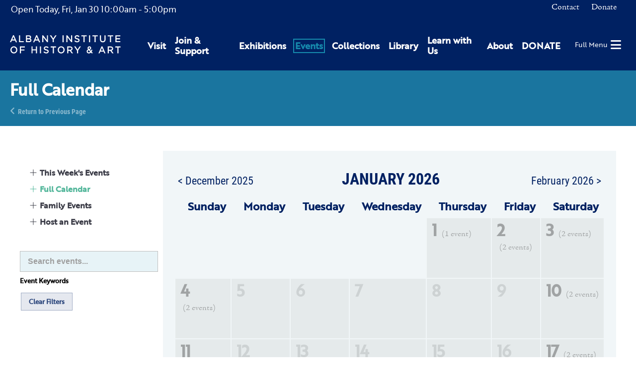

--- FILE ---
content_type: text/html; charset=UTF-8
request_url: https://www.albanyinstitute.org/events/calendar/id-1791-Club-Empty-Institute?tickettype=Member
body_size: 8918
content:
<!DOCTYPE html>
<html lang="en">
<head>
<meta charset="UTF-8">
<title>Full Calendar</title>
<base href="https://www.albanyinstitute.org/">
<meta name="robots" content="index,follow">
<meta name="description" content="">
<meta name="generator" content="Contao Open Source CMS">
<meta name="viewport" content="width=device-width,initial-scale=1.0,shrink-to-fit=no,viewport-fit=cover">
<link rel="stylesheet" href="assets/css/select2.min.css,photoswipe.css,default-skin.css,isotope.min.css,...-a8df1695.css"><script src="assets/js/jquery.min.js,photoswipe.min.js,photoswipe-ui-default.min.js,mod...-2b015f55.js"></script><link rel="apple-touch-icon" sizes="180x180" href="/files/aiha/assets/favicons/apple-touch-icon.png"><link rel="icon" type="image/png" sizes="32x32" href="/files/aiha/assets/favicons/favicon-32x32.png"><link rel="icon" type="image/png" sizes="16x16" href="/files/aiha/assets/favicons/favicon-16x16.png"><link rel="manifest" href="/files/aiha/assets/favicons/site.webmanifest"><link rel="mask-icon" href="/files/aiha/assets/favicons/safari-pinned-tab.svg" color="#002162"><meta name="msapplication-TileColor" content="#002162"><meta name="theme-color" content="#002162"><style></style><meta property="og:title" content="Albany Institute of History & Art" /><meta property="og:type" content="place" /><meta property="og:image:width" content="3800" /><meta property="og:image:height" content="1560" /><meta property="og:image:secure_url" content="https://www.albanyinstitute.org/tl_files/aiha/pages/home/Home-Page-Slide_01.jpg" /><meta property="og:image" content="https://www.albanyinstitute.org/tl_files/aiha/pages/home/Home-Page-Slide_01.jpg" /><meta property="og:description" content="The Albany Institute of History & Art connects diverse audiences to the art, history, and culture of the Upper Hudson Valley through its collections, exhibitions, and programs." /><meta name="twitter:card" content="summary_large_image" /><meta property="og:locale" content="en_US" /><meta property="og:url" content="https://www.albanyinstitute.org/events/calendar/id-1791-Club-Empty-Institute?tickettype=Member" /><link rel="stylesheet" href="assets/css/28110466c78e.css">
<script async src="https://www.googletagmanager.com/gtag/js?id=UA-30859220-1"></script>
<script>window.dataLayer=window.dataLayer||[];function gtag(){dataLayer.push(arguments)}
gtag('js',new Date());gtag('config','UA-30859220-1',{'anonymize_ip':!0})</script>
<script src="https://kit.fontawesome.com/2301702e80.js" crossorigin="anonymous"></script>
<link rel="stylesheet" href="https://use.typekit.net/sta0kwo.css">
<style>.sf-toolbar{display:none!important}</style>
</head>
<body id="top" class="learn-page" itemscope itemtype="http://schema.org/WebPage">
<div id="wrapper">
<header id="header">
<div class="inside">
<div id="headerTop" class="node_wrapper ">
<!-- indexer::stop -->
<div class="mod_aiha_currenthours block" id="currentHours">
<p>
<span class="top">
<span class="isOpen">Open Today, </span><span class="currDate">Fri, Jan 30</span>
</span>
<span class="hours">
<span class="open">10:00am</span> - <span class="closed">5:00pm</span>
</span>
</p>
</div>
<!-- indexer::continue -->
<!-- indexer::stop -->
<nav class="mod_navigation block" id="topNav">
<a href="events/calendar/id-1791-Club-Empty-Institute?tickettype=Member#skipNavigation9" class="invisible">Skip navigation</a>
<ul class="level_1">
<li class="contact first">
<a href="contact" title="Contact" class="contact first" itemprop="url">
<span itemprop="name">Contact</span>
</a>
</li>
<li class="last">
<a href="https://secure.lglforms.com/form_engine/s/400tKJdLqfNo7qgSgHzuIw" title="Donate" class="last" itemprop="url">
<span itemprop="name">Donate</span>
</a>
</li>
</ul>
<a id="skipNavigation9" class="invisible">&nbsp;</a>
</nav>
<!-- indexer::continue -->
<div class="ce_html">
<div id="cartContainer"></div></div>
</div>
<div id="headerBottom" class="node_wrapper ">
<div class="ce_image block" id="logo">
<figure class="image_container">
<a href="./">
<img src="assets/images/9/aiha-logo-white-95153588.svg" width="297" height="48" alt="Albany Institute of History &amp; Art" itemprop="image">
</a>
</figure>
</div>
<!-- indexer::stop -->
<nav class="mod_navigation block" id="mainNav">
<a href="events/calendar/id-1791-Club-Empty-Institute?tickettype=Member#skipNavigation8" class="invisible">Skip navigation</a>
<div class="wrapper">
<ul class="level_1">
<li class="first"><a href="visit" title="Visit" class="first" itemprop="url"><span itemprop="name">Visit</span></a></li>
<li class="submenu"><a href="join-support" title="Join &amp; Support" class="submenu" aria-haspopup="true" itemprop="url"><span itemprop="name">Join & Support</span></a>    <ul class="level_2">
<li class="first"><a href="join-support/museummembership" title="Join as a Member today to receive special museum access." class="first" itemprop="url"><span itemprop="name">Membership</span></a></li>
<li class="last"><a href="join-support/contributions" title="Contributions" class="last" itemprop="url"><span itemprop="name">Contributions</span></a></li>
</ul>
</li>
<li class="submenu"><a href="exhibitions" title="Exhibitions" class="submenu" aria-haspopup="true" itemprop="url"><span itemprop="name">Exhibitions</span></a>    <ul class="level_2">
<li class="first"><a href="exhibitions" title="Current Exhibitions" class="first" itemprop="url"><span itemprop="name">Current Exhibitions</span></a></li>
<li><a href="exhibitions/online" title="Online Exhibitions" itemprop="url"><span itemprop="name">Online Exhibitions</span></a></li>
<li><a href="exhibitions/upcoming" title="Upcoming Exhibitions" itemprop="url"><span itemprop="name">Upcoming Exhibitions</span></a></li>
<li class="last"><a href="exhibitions/past" title="Past Exhibitions at Albany Institute for History and Art" class="last" itemprop="url"><span itemprop="name">Past Exhibitions</span></a></li>
</ul>
</li>
<li class="submenu trail"><a href="events/calendar" title="Events" class="submenu trail" aria-haspopup="true" itemprop="url"><span itemprop="name">Events</span></a>    <ul class="level_2">
<li class="sibling first"><a href="events/this-week" title="This Week&#39;s Events" class="sibling first" itemprop="url"><span itemprop="name">This Week&#39;s Events</span></a></li>
<li class="trail sibling"><a href="events/calendar" title="Full Calendar" class="trail sibling" itemprop="url"><span itemprop="name">Full Calendar</span></a></li>
<li class="sibling"><a href="events/family" title="Family Events" class="sibling" itemprop="url"><span itemprop="name">Family Events</span></a></li>
<li class="sibling last"><a href="host-event" title="Host an Event" class="sibling last" itemprop="url"><span itemprop="name">Host an Event</span></a></li>
</ul>
</li>
<li class="submenu"><a href="collections" title="Collections" class="submenu" aria-haspopup="true" itemprop="url"><span itemprop="name">Collections</span></a>    <ul class="level_2">
<li class="first"><a href="collections" title="Collections Database" class="first" itemprop="url"><span itemprop="name">Collections Database</span></a></li>
<li><a href="library" title="Library" itemprop="url"><span itemprop="name">Library</span></a></li>
<li><a href="collections/rights-reproductions" title="Rights &amp; Reproductions" itemprop="url"><span itemprop="name">Rights & Reproductions</span></a></li>
<li><a href="artists-voices" title="Artists&#39; Voices" itemprop="url"><span itemprop="name">Artists&#39; Voices</span></a></li>
<li><a href="blog/collections/albany-african-american-history-project" title="Albany African American History Project" itemprop="url"><span itemprop="name">Albany African American History Project</span></a></li>
<li class="last"><a href="collections/the-object-itself-podcast" title="The Object Itself Podcast" class="last" itemprop="url"><span itemprop="name">The Object Itself Podcast</span></a></li>
</ul>
</li>
<li class="submenu"><a href="library" title="Library" class="submenu" aria-haspopup="true" itemprop="url"><span itemprop="name">Library</span></a>    <ul class="level_2">
<li class="first"><a href="visiting-the-library/details" title="Visiting the Library" class="first" itemprop="url"><span itemprop="name">Visiting the Library</span></a></li>
<li><a href="library-catalogue" title="Library Catalogue: Special &amp; General Collections - Manuscripts - Albany History &amp; Art - Library Finding Aids" itemprop="url"><span itemprop="name">Library Catalogue</span></a></li>
<li><a href="library-collection-finding-aids" title="Library Collection: Special &amp; General Collections - Manuscripts - Albany History &amp; Art - Library Finding Aids" itemprop="url"><span itemprop="name">Library Collection Finding Aids</span></a></li>
<li><a href="collections/rights-reproductions" title="Rights &amp; Reproductions" itemprop="url"><span itemprop="name">Rights & Reproductions</span></a></li>
<li class="last"><a href="library-volunteer-opportunities" title="Library Volunteer: Special &amp; General Collections - Research Volunteer - Archive Volunteer - Volunteer at the AIHA - Photo Research" class="last" itemprop="url"><span itemprop="name">Library Volunteer Opportunities</span></a></li>
</ul>
</li>
<li class="submenu"><a href="learn" title="Learn with Us" class="submenu" aria-haspopup="true" itemprop="url"><span itemprop="name">Learn with Us</span></a>    <ul class="level_2">
<li class="first"><a href="learn/programs/family-programs" title="Family Programs" class="first" itemprop="url"><span itemprop="name">Family Programs</span></a></li>
<li><a href="learn/programs/school-programs" title="School Programs" itemprop="url"><span itemprop="name">School Programs</span></a></li>
<li><a href="visit/school-group-tours" title="Tours" itemprop="url"><span itemprop="name">Tours</span></a></li>
<li><a href="learn/programs/public-programs" title="Library Volunteer: Special &amp; General Collections - Research Volunteer - Archive Volunteer - Volunteer at the AIHA - Photo Research" itemprop="url"><span itemprop="name">Public Programs</span></a></li>
<li class="last"><a href="join-support/volunteer" title="Volunteer" class="last" itemprop="url"><span itemprop="name">Volunteer</span></a></li>
</ul>
</li>
<li class="submenu"><a href="about" title="About" class="submenu" aria-haspopup="true" itemprop="url"><span itemprop="name">About</span></a>    <ul class="level_2">
<li class="first"><a href="about/mission-vision" title="Mission &amp; Vision" class="first" itemprop="url"><span itemprop="name">Mission & Vision</span></a></li>
<li><a href="about/leadership" title="Leadership: History &amp; Art Institute – Museum Board of Trustees – Museum Associates - Art Exhibits – Historical Exhibits" itemprop="url"><span itemprop="name">Leadership</span></a></li>
<li><a href="about/where-art-and-history-connect" title="Where Art &amp; History Connect" itemprop="url"><span itemprop="name">Where Art & History Connect</span></a></li>
<li><a href="aiha-in-the-news" title="Press" itemprop="url"><span itemprop="name">Press</span></a></li>
<li><a href="about/employment" title="Employment" itemprop="url"><span itemprop="name">Employment</span></a></li>
<li class="last"><a href="contact" title="Contact Us" class="last" itemprop="url"><span itemprop="name">Contact Us</span></a></li>
</ul>
</li>
<li class="last"><a href="https://secure.lglforms.com/form_engine/s/400tKJdLqfNo7qgSgHzuIw" title="DONATE" class="last" target="_blank" rel="noreferrer noopener" itemprop="url"><span itemprop="name">DONATE</span></a></li>
</ul>
</div>
<a id="skipNavigation8" class="invisible">&nbsp;</a>
</nav>
<!-- indexer::continue -->
<div class="ce_html">
<div id="hamburger"><a href="#"><span>Full Menu</span><i class="fas fa-bars"></i></a></div></div>
</div>
</div>
</header>
<div class="custom">
<div id="pageheader">
<div class="inside">
<div class="mod_article rhyme_article_10605 rhmye_article_10605 block" id="article-10605">
<div class="ce_genblk_pageheadertext block">
<div class="inner">
<h1>Full Calendar</h1>
<div class="backlink"><a href="https://www.albanyinstitute.org" title="Return to Previous Page">Return to Previous Page</a></div>
</div>
</div>
</div>
</div>
</div>
</div>
<div id="container" class="hasColumns">
<aside id="left">
<div class="inside">
<div id="leftColumnContent" class="node_wrapper events">
<!-- indexer::stop -->
<div class="mod_navigation block" id="subnav">
<div id="navtoggler245" class="navtoggler">
<a href="#" title="Show/Hide Subpages" aria-haspopup="true">Show/Hide Subpages</a>
</div>
<nav itemscope itemtype="http://schema.org/SiteNavigationElement">
<a href="events/calendar/id-1791-Club-Empty-Institute?tickettype=Member#skipNavigation245" class="invisible">Skip navigation</a>
<ul class="level_1">
<li class="sibling first"><a href="events/this-week" title="This Week&#39;s Events" class="sibling first" itemprop="url"><span itemprop="name">This Week&#39;s Events</span></a></li>
<li class="trail sibling"><a href="events/calendar" title="Full Calendar" class="trail sibling" itemprop="url"><span itemprop="name">Full Calendar</span></a></li>
<li class="sibling"><a href="events/family" title="Family Events" class="sibling" itemprop="url"><span itemprop="name">Family Events</span></a></li>
<li class="sibling last"><a href="host-event" title="Host an Event" class="sibling last" itemprop="url"><span itemprop="name">Host an Event</span></a></li>
</ul>
<a id="skipNavigation245" class="invisible">&nbsp;</a>
</nav>
</div>
<!-- indexer::continue -->
</div>
<div class="mod_article rhyme_article_10617 rhmye_article_10617 block" id="article-10617">
<!-- indexer::stop -->
<div class="mod_rhyme_event_filter block">
<form id="rhyme_event_filter_308" method="post">
<div class="formbody">
<input type="hidden" name="FORM_SUBMIT" value="rhyme_event_filter_308">
<input type="hidden" name="REQUEST_TOKEN" value="6333f77e.Bx1_gTwdYgExCBMnOcdtD3W9es_gFrVGX7gW4q5yTFo.ZW04zF55VjNBbGIUSvMePhbiS7-tWP8FEYkv1MEZNDBFfAv7WX8Lb2c_cA">
<div class="filtergroup cal_keywords">
<h4>Event Keywords</h4>
<div class="text_container">
<input type="text" name=" cal_keywords" id="ctrl_ cal_keywords_" class="text" value="" placeholder="Search events...">
</div>
</div>
<div class="submit_container"><input type="submit" class="submit" value="Submit"></div>
</div>
</form>
<a href="events/calendar?tickettype=Member" class="clear_filters button button_lite button_small">Clear Filters</a>
</div>
<!-- indexer::continue -->
</div>
</div>
</aside>
<main id="main">
<div class="inside">
<div class="mod_article rhyme_article_10092 rhmye_article_10092 block" id="article-10092">
<!-- indexer::stop -->
<div class="mod_calendar calendar fullCalendar calendar fullCalendar block">
<div id="modalCalendar981504" class="calendarWrapper" data-moduleid="266" data-id="266" data-table="tl_module" data-pageid="10070">
<table class="calendar">
<thead>
<tr>
<th colspan="2" class="head previous"><a href="events/calendar/id-1791-Club-Empty-Institute?month=202512" title="December 2025">&lt; December 2025</a></th>
<th colspan="3" class="head current">January 2026</th>
<th colspan="2" class="head next"><a href="events/calendar/id-1791-Club-Empty-Institute?month=202602" title="February 2026">February 2026 &gt;</a></th>
</tr>
<tr class="days">
<th class="label col_first weekend">Sun<span>day</span></th>
<th class="label">Mon<span>day</span></th>
<th class="label">Tue<span>sday</span></th>
<th class="label">Wed<span>nesday</span></th>
<th class="label">Thu<span>rsday</span></th>
<th class="label">Fri<span>day</span></th>
<th class="label col_last weekend">Sat<span>urday</span></th>
</tr>
</thead>
<tbody>
<tr class="week_0 first">
<td class="days empty weekend col_first noevents bygone">
<div class="header">&nbsp;</div>
</td>
<td class="days empty noevents bygone">
<div class="header">&nbsp;</div>
</td>
<td class="days empty noevents bygone">
<div class="header">&nbsp;</div>
</td>
<td class="days empty noevents bygone">
<div class="header">&nbsp;</div>
</td>
<td class="days active bygone">
<a href="#" title="View Western Mass ArtsHub events for 01/01/2026"
data-year="2026"
data-month="202601"
data-date="20260101">
<div class="header">1 <span class="numEvents">(1 event)</span></div>
</a>
<div class="event cal_1 bygone invisible">
<a href="event/museum-closed-6" title="Museum Closed (Thursday, 01/01/2026)">Museum Closed</a>
</div>
</td>
<td class="days active bygone">
<a href="#" title="View Western Mass ArtsHub events for 01/02/2026"
data-year="2026"
data-month="202601"
data-date="20260102">
<div class="header">2 <span class="numEvents">(2 events)</span></div>
</a>
<div class="event cal_1 bygone invisible">
<a href="event/art-cart-15" title="Art Cart (Friday, 01/02/2026 12:00pm–3:00pm)">Art Cart</a>
</div>
<div class="event cal_1 bygone invisible">
<a href="event/vacation-art-break?session=ancient-egypt-seen-through-the-eyes-of-an-archaeologist-2" title="Ancient Egypt Seen Through the Eyes of an Archaeologist (Friday, 01/02/2026)">Ancient Egypt Seen Through the Eyes of an Archaeologist</a>
</div>
</td>
<td class="days active weekend col_last bygone">
<a href="#" title="View Western Mass ArtsHub events for 01/03/2026"
data-year="2026"
data-month="202601"
data-date="20260103">
<div class="header">3 <span class="numEvents">(2 events)</span></div>
</a>
<div class="event cal_1 bygone invisible">
<a href="event/bank-of-america-museums-on-us-weekend-22" title="Bank of America Museums on Us Weekend (Saturday, 01/03/2026 10:00am–5:00pm)">Bank of America Museums on Us Weekend</a>
</div>
<div class="event cal_1 bygone invisible">
<a href="event/family-tour-41" title="Family Tour (Saturday, 01/03/2026 11:00am–11:45am)">Family Tour</a>
</div>
</td>
</tr>
<tr class="week_1">
<td class="days active weekend col_first bygone">
<a href="#" title="View Western Mass ArtsHub events for 01/04/2026"
data-year="2026"
data-month="202601"
data-date="20260104">
<div class="header">4 <span class="numEvents">(2 events)</span></div>
</a>
<div class="event cal_1 bygone invisible">
<a href="event/bank-of-america-museums-on-us-weekend-23" title="Bank of America Museums on Us Weekend (Sunday, 01/04/2026 12:00pm–5:00pm)">Bank of America Museums on Us Weekend</a>
</div>
<div class="event cal_1 bygone invisible">
<a href="event/docent-tour-36" title="Docent Tour (Sunday, 01/04/2026 2:00pm–3:00pm)">Docent Tour</a>
</div>
</td>
<td class="days noevents bygone">
<div class="header">5</div>
</td>
<td class="days noevents bygone">
<div class="header">6</div>
</td>
<td class="days noevents bygone">
<div class="header">7</div>
</td>
<td class="days noevents bygone">
<div class="header">8</div>
</td>
<td class="days noevents bygone">
<div class="header">9</div>
</td>
<td class="days active weekend col_last bygone">
<a href="#" title="View Western Mass ArtsHub events for 01/10/2026"
data-year="2026"
data-month="202601"
data-date="20260110">
<div class="header">10 <span class="numEvents">(2 events)</span></div>
</a>
<div class="event cal_1 bygone invisible">
<a href="event/family-tour-42" title="Family Tour (Saturday, 01/10/2026 11:00am–11:45am)">Family Tour</a>
</div>
<div class="event cal_1 bygone invisible">
<a href="event/art-for-all-49" title="Art for All (Saturday, 01/10/2026 12:00pm–4:00pm)">Art for All</a>
</div>
</td>
</tr>
<tr class="week_2">
<td class="days active weekend col_first bygone">
<a href="#" title="View Western Mass ArtsHub events for 01/11/2026"
data-year="2026"
data-month="202601"
data-date="20260111">
<div class="header">11 <span class="numEvents">(2 events)</span></div>
</a>
<div class="event cal_1 bygone invisible">
<a href="event/the-great-muslin-american-road-trip" title="The Great Muslim American Road Trip (Sunday, 01/11/2026 2:00pm)">The Great Muslim American Road Trip</a>
</div>
<div class="event cal_1 bygone invisible">
<a href="event/docent-tour-37" title="Docent Tour (Sunday, 01/11/2026 2:00pm–3:00pm)">Docent Tour</a>
</div>
</td>
<td class="days noevents bygone">
<div class="header">12</div>
</td>
<td class="days noevents bygone">
<div class="header">13</div>
</td>
<td class="days noevents bygone">
<div class="header">14</div>
</td>
<td class="days noevents bygone">
<div class="header">15</div>
</td>
<td class="days noevents bygone">
<div class="header">16</div>
</td>
<td class="days active weekend col_last bygone">
<a href="#" title="View Western Mass ArtsHub events for 01/17/2026"
data-year="2026"
data-month="202601"
data-date="20260117">
<div class="header">17 <span class="numEvents">(2 events)</span></div>
</a>
<div class="event cal_1 bygone invisible">
<a href="event/family-tour-43" title="CANCELLED: Family Tour (Saturday, 01/17/2026 11:00am–11:45am)">CANCELLED: Family Tour</a>
</div>
<div class="event cal_1 bygone invisible">
<a href="event/art-for-all-50" title="CANCELLED: Art for All (Saturday, 01/17/2026 12:00pm–4:00pm)">CANCELLED: Art for All</a>
</div>
</td>
</tr>
<tr class="week_3">
<td class="days active weekend col_first bygone">
<a href="#" title="View Western Mass ArtsHub events for 01/18/2026"
data-year="2026"
data-month="202601"
data-date="20260118">
<div class="header">18 <span class="numEvents">(1 event)</span></div>
</a>
<div class="event cal_1 bygone invisible">
<a href="event/unearthing-ancient-nubia" title="Unearthing Ancient Nubia (Sunday, 01/18/2026 2:00pm–3:00pm)">Unearthing Ancient Nubia</a>
</div>
</td>
<td class="days active bygone">
<a href="#" title="View Western Mass ArtsHub events for 01/19/2026"
data-year="2026"
data-month="202601"
data-date="20260119">
<div class="header">19 <span class="numEvents">(1 event)</span></div>
</a>
<div class="event cal_1 bygone invisible">
<a href="event/family-free-day-7" title="Family Free Day (Monday, 01/19/2026 10:00am–5:00pm)">Family Free Day</a>
</div>
</td>
<td class="days noevents bygone">
<div class="header">20</div>
</td>
<td class="days active bygone">
<a href="#" title="View Western Mass ArtsHub events for 01/21/2026"
data-year="2026"
data-month="202601"
data-date="20260121">
<div class="header">21 <span class="numEvents">(1 event)</span></div>
</a>
<div class="event cal_1 bygone invisible">
<a href="event/sketch-in-the-galleries" title="Sketch in the Galleries (Wednesday, 01/21/2026 3:00pm–4:30pm)">Sketch in the Galleries</a>
</div>
</td>
<td class="days noevents bygone">
<div class="header">22</div>
</td>
<td class="days noevents bygone">
<div class="header">23</div>
</td>
<td class="days active weekend col_last bygone">
<a href="#" title="View Western Mass ArtsHub events for 01/24/2026"
data-year="2026"
data-month="202601"
data-date="20260124">
<div class="header">24 <span class="numEvents">(2 events)</span></div>
</a>
<div class="event cal_1 bygone invisible">
<a href="event/family-tour-44" title="Family Tour (Saturday, 01/24/2026 11:00am–11:45am)">Family Tour</a>
</div>
<div class="event cal_1 bygone invisible">
<a href="event/art-for-all-51" title="Art for All (Saturday, 01/24/2026 12:00pm–4:00pm)">Art for All</a>
</div>
</td>
</tr>
<tr class="week_4 last">
<td class="days active weekend col_first bygone">
<a href="#" title="View Western Mass ArtsHub events for 01/25/2026"
data-year="2026"
data-month="202601"
data-date="20260125">
<div class="header">25 <span class="numEvents">(1 event)</span></div>
</a>
<div class="event cal_1 bygone invisible">
<a href="event/docent-tour-39" title="CANCELLED Docent Tour (Sunday, 01/25/2026 2:00pm–3:00pm)">CANCELLED Docent Tour</a>
</div>
</td>
<td class="days noevents bygone">
<div class="header">26</div>
</td>
<td class="days noevents bygone">
<div class="header">27</div>
</td>
<td class="days active bygone">
<a href="#" title="View Western Mass ArtsHub events for 01/28/2026"
data-year="2026"
data-month="202601"
data-date="20260128">
<div class="header">28 <span class="numEvents">(1 event)</span></div>
</a>
<div class="event cal_1 bygone invisible">
<a href="event/sketch-in-the-galleries-2" title="Sketch in the Galleries (Wednesday, 01/28/2026 3:00pm–4:30pm)">Sketch in the Galleries</a>
</div>
</td>
<td class="days noevents bygone">
<div class="header">29</div>
</td>
<td class="days today noevents">
<div class="header">30</div>
</td>
<td class="days active weekend col_last">
<a href="#" title="View Western Mass ArtsHub events for 01/31/2026"
data-year="2026"
data-month="202601"
data-date="20260131">
<div class="header">31 <span class="numEvents">(2 events)</span></div>
</a>
<div class="event cal_1 upcoming invisible">
<a href="event/family-tour-45" title="Family Tour (Saturday, 01/31/2026 11:00am–11:45am)">Family Tour</a>
</div>
<div class="event cal_1 upcoming invisible">
<a href="event/art-for-all-52" title="Art for All (Saturday, 01/31/2026 12:00pm–4:00pm)">Art for All</a>
</div>
</td>
</tr>
</tbody>
<tfoot>
<tr>
<td colspan="2" class="head previous"><a href="events/calendar/id-1791-Club-Empty-Institute?month=202512" title="December 2025">&lt; December 2025</a></td>
<td colspan="3" class="head current"></td>
<td colspan="2" class="head next"><a href="events/calendar/id-1791-Club-Empty-Institute?month=202602" title="February 2026">February 2026 &gt;</a></td>
</tr>
</tfoot>
</table>
</div>
<script>jQuery(document).ready(function(){AIHA.Event.CalendarModal.create(jQuery('#modalCalendar981504'))})</script>
</div>
<!-- indexer::continue -->
</div>
</div>
</main>
</div>
<footer id="footer">
<div class="inside">
<div id="footerContent" class="node_wrapper ">
<div class="ce_rhyme_genstart logoNavWrapper"><div class="ce_image footerLogo block">
<figure class="image_container">
<a href="./">
<img src="tl_files/aiha/assets/img/aiha-logo-white.svg" alt="" itemprop="image">
</a>
</figure>
</div>
<!-- indexer::stop -->
<nav class="mod_customnav block" id="footerNav">
<a href="events/calendar/id-1791-Club-Empty-Institute?tickettype=Member#skipNavigation10" class="invisible">Skip navigation</a>
<ul class="level_1">
<li class="first">
<a href="visit" title="Visit" class="first" itemprop="url">
<span itemprop="name">Visit</span>
</a>
</li>
<li>
<a href="exhibitions" title="Exhibitions" itemprop="url">
<span itemprop="name">Exhibitions</span>
</a>
</li>
<li class="trail">
<a href="events/calendar" title="Events" class="trail" itemprop="url">
<span itemprop="name">Events</span>
</a>
</li>
<li>
<a href="collections" title="Collections" itemprop="url">
<span itemprop="name">Collections</span>
</a>
</li>
<li>
<a href="library" title="Library" itemprop="url">
<span itemprop="name">Library</span>
</a>
</li>
<li>
<a href="learn" title="Learn with Us" itemprop="url">
<span itemprop="name">Learn with Us</span>
</a>
</li>
<li>
<a href="join-support" title="Join &amp; Support" itemprop="url">
<span itemprop="name">Join & Support</span>
</a>
</li>
<li>
<a href="about" title="About" itemprop="url">
<span itemprop="name">About</span>
</a>
</li>
<li class="contact">
<a href="contact" title="Contact" class="contact" itemprop="url">
<span itemprop="name">Contact</span>
</a>
</li>
<li>
<a href="https://secure.lglforms.com/form_engine/s/400tKJdLqfNo7qgSgHzuIw" title="Donate" itemprop="url">
<span itemprop="name">Donate</span>
</a>
</li>
<li class="last">
<a href="aiha-in-the-news" title="Press" class="last" itemprop="url">
<span itemprop="name">Press</span>
</a>
</li>
</ul>
<a id="skipNavigation10" class="invisible">&nbsp;</a>
</nav>
<!-- indexer::continue -->
<div class="ce_html">
<div class="addressphone">
<p>125 Washington Avenue, Albany, NY 12210</p>
<p>518-463-4478</p>
</div></div>
</div>
<div class="ce_rhyme_genstart socialsWrapper"><div class="ce_html">
<div class="socials">
<a href="https://www.facebook.com/albanyinstitute" target="blank" title="Albany Institute of History and Art on Facebook"><i class="fab fa-facebook"></i></a>
<a href="https://www.instagram.com/albanyinstitute" target="blank" title="Albany Institute of History and Art on Instagram"><i class="fab fa-instagram"></i></a>
<a href="https://www.youtube.com/channel/UC7LhzxTy3PvzhcbJGScz8ZQ/videos" target="blank" title="Albany Institute of History and Art on Youtube"><i class="fab fa-youtube"></i></a>
<a href="https://substack.com/@albanyinstitute" target="blank" title="Albany Institute of History and Art on Substack"><i class="fab fa-substack"></i></a>
</div></div>
</div>
</div>
</div>
</footer>
</div>
<div class="custom">
<div id="offcanvas">
<div class="inside">
<div id="offCanvasContent" class="node_wrapper ">
<div class="ce_html">
<div class="overlay">
<button type="button" class="overlay-close"><span>Close</span></button>
<div id="offcanvasWrapper"></div>
<!-- indexer::stop -->
<nav class="mod_navigation block" id="offcanvasNav">
<a href="events/calendar/id-1791-Club-Empty-Institute?tickettype=Member#skipNavigation226" class="invisible">Skip navigation</a>
<ul class="level_1">
<li class="first">
<a href="visit" title="Visit" class="first" itemprop="url">
<span itemprop="name">Visit</span>
</a>
</li>
<li class="submenu">
<a href="join-support" title="Join &amp; Support" class="submenu" aria-haspopup="true" itemprop="url">
<span itemprop="name">Join & Support</span>
</a>
<ul class="level_2">
<li class="first">
<a href="join-support/museummembership" title="Join as a Member today to receive special museum access." class="first" itemprop="url">
<i class="fas fa-caret-right"></i>                <span itemprop="name">Membership</span>
</a>
</li>
<li class="last">
<a href="join-support/contributions" title="Contributions" class="last" itemprop="url">
<i class="fas fa-caret-right"></i>                <span itemprop="name">Contributions</span>
</a>
</li>
</ul>
</li>
<li class="submenu">
<a href="exhibitions" title="Exhibitions" class="submenu" aria-haspopup="true" itemprop="url">
<span itemprop="name">Exhibitions</span>
</a>
<ul class="level_2">
<li class="first">
<a href="exhibitions" title="Current Exhibitions" class="first" itemprop="url">
<i class="fas fa-caret-right"></i>                <span itemprop="name">Current Exhibitions</span>
</a>
</li>
<li>
<a href="exhibitions/online" title="Online Exhibitions" itemprop="url">
<i class="fas fa-caret-right"></i>                <span itemprop="name">Online Exhibitions</span>
</a>
</li>
<li>
<a href="exhibitions/upcoming" title="Upcoming Exhibitions" itemprop="url">
<i class="fas fa-caret-right"></i>                <span itemprop="name">Upcoming Exhibitions</span>
</a>
</li>
<li class="last">
<a href="exhibitions/past" title="Past Exhibitions at Albany Institute for History and Art" class="last" itemprop="url">
<i class="fas fa-caret-right"></i>                <span itemprop="name">Past Exhibitions</span>
</a>
</li>
</ul>
</li>
<li class="submenu trail">
<a href="events/calendar" title="Events" class="submenu trail" aria-haspopup="true" itemprop="url">
<span itemprop="name">Events</span>
</a>
<ul class="level_2">
<li class="sibling first">
<a href="events/this-week" title="This Week&#39;s Events" class="sibling first" itemprop="url">
<i class="fas fa-caret-right"></i>                <span itemprop="name">This Week&#39;s Events</span>
</a>
</li>
<li class="trail sibling">
<a href="events/calendar" title="Full Calendar" class="trail sibling" itemprop="url">
<i class="fas fa-caret-right"></i>                <span itemprop="name">Full Calendar</span>
</a>
</li>
<li class="sibling">
<a href="events/family" title="Family Events" class="sibling" itemprop="url">
<i class="fas fa-caret-right"></i>                <span itemprop="name">Family Events</span>
</a>
</li>
<li class="sibling last">
<a href="host-event" title="Host an Event" class="sibling last" itemprop="url">
<i class="fas fa-caret-right"></i>                <span itemprop="name">Host an Event</span>
</a>
</li>
</ul>
</li>
<li class="submenu">
<a href="collections" title="Collections" class="submenu" aria-haspopup="true" itemprop="url">
<span itemprop="name">Collections</span>
</a>
<ul class="level_2">
<li class="first">
<a href="collections" title="Collections Database" class="first" itemprop="url">
<i class="fas fa-caret-right"></i>                <span itemprop="name">Collections Database</span>
</a>
</li>
<li>
<a href="library" title="Library" itemprop="url">
<i class="fas fa-caret-right"></i>                <span itemprop="name">Library</span>
</a>
</li>
<li>
<a href="collections/rights-reproductions" title="Rights &amp; Reproductions" itemprop="url">
<i class="fas fa-caret-right"></i>                <span itemprop="name">Rights & Reproductions</span>
</a>
</li>
<li>
<a href="artists-voices" title="Artists&#39; Voices" itemprop="url">
<i class="fas fa-caret-right"></i>                <span itemprop="name">Artists&#39; Voices</span>
</a>
</li>
<li>
<a href="blog/collections/albany-african-american-history-project" title="Albany African American History Project" itemprop="url">
<i class="fas fa-caret-right"></i>                <span itemprop="name">Albany African American History Project</span>
</a>
</li>
<li class="last">
<a href="collections/the-object-itself-podcast" title="The Object Itself Podcast" class="last" itemprop="url">
<i class="fas fa-caret-right"></i>                <span itemprop="name">The Object Itself Podcast</span>
</a>
</li>
</ul>
</li>
<li class="submenu">
<a href="library" title="Library" class="submenu" aria-haspopup="true" itemprop="url">
<span itemprop="name">Library</span>
</a>
<ul class="level_2">
<li class="first">
<a href="visiting-the-library/details" title="Visiting the Library" class="first" itemprop="url">
<i class="fas fa-caret-right"></i>                <span itemprop="name">Visiting the Library</span>
</a>
</li>
<li>
<a href="library-catalogue" title="Library Catalogue: Special &amp; General Collections - Manuscripts - Albany History &amp; Art - Library Finding Aids" itemprop="url">
<i class="fas fa-caret-right"></i>                <span itemprop="name">Library Catalogue</span>
</a>
</li>
<li>
<a href="library-collection-finding-aids" title="Library Collection: Special &amp; General Collections - Manuscripts - Albany History &amp; Art - Library Finding Aids" itemprop="url">
<i class="fas fa-caret-right"></i>                <span itemprop="name">Library Collection Finding Aids</span>
</a>
</li>
<li>
<a href="collections/rights-reproductions" title="Rights &amp; Reproductions" itemprop="url">
<i class="fas fa-caret-right"></i>                <span itemprop="name">Rights & Reproductions</span>
</a>
</li>
<li class="last">
<a href="library-volunteer-opportunities" title="Library Volunteer: Special &amp; General Collections - Research Volunteer - Archive Volunteer - Volunteer at the AIHA - Photo Research" class="last" itemprop="url">
<i class="fas fa-caret-right"></i>                <span itemprop="name">Library Volunteer Opportunities</span>
</a>
</li>
</ul>
</li>
<li class="submenu">
<a href="learn" title="Learn with Us" class="submenu" aria-haspopup="true" itemprop="url">
<span itemprop="name">Learn with Us</span>
</a>
<ul class="level_2">
<li class="first">
<a href="learn/programs/family-programs" title="Family Programs" class="first" itemprop="url">
<i class="fas fa-caret-right"></i>                <span itemprop="name">Family Programs</span>
</a>
</li>
<li>
<a href="learn/programs/school-programs" title="School Programs" itemprop="url">
<i class="fas fa-caret-right"></i>                <span itemprop="name">School Programs</span>
</a>
</li>
<li>
<a href="visit/school-group-tours" title="Tours" itemprop="url">
<i class="fas fa-caret-right"></i>                <span itemprop="name">Tours</span>
</a>
</li>
<li>
<a href="learn/programs/public-programs" title="Library Volunteer: Special &amp; General Collections - Research Volunteer - Archive Volunteer - Volunteer at the AIHA - Photo Research" itemprop="url">
<i class="fas fa-caret-right"></i>                <span itemprop="name">Public Programs</span>
</a>
</li>
<li class="last">
<a href="join-support/volunteer" title="Volunteer" class="last" itemprop="url">
<i class="fas fa-caret-right"></i>                <span itemprop="name">Volunteer</span>
</a>
</li>
</ul>
</li>
<li class="submenu">
<a href="about" title="About" class="submenu" aria-haspopup="true" itemprop="url">
<span itemprop="name">About</span>
</a>
<ul class="level_2">
<li class="first">
<a href="about/mission-vision" title="Mission &amp; Vision" class="first" itemprop="url">
<i class="fas fa-caret-right"></i>                <span itemprop="name">Mission & Vision</span>
</a>
</li>
<li>
<a href="about/leadership" title="Leadership: History &amp; Art Institute – Museum Board of Trustees – Museum Associates - Art Exhibits – Historical Exhibits" itemprop="url">
<i class="fas fa-caret-right"></i>                <span itemprop="name">Leadership</span>
</a>
</li>
<li>
<a href="about/where-art-and-history-connect" title="Where Art &amp; History Connect" itemprop="url">
<i class="fas fa-caret-right"></i>                <span itemprop="name">Where Art & History Connect</span>
</a>
</li>
<li>
<a href="aiha-in-the-news" title="Press" itemprop="url">
<i class="fas fa-caret-right"></i>                <span itemprop="name">Press</span>
</a>
</li>
<li>
<a href="about/employment" title="Employment" itemprop="url">
<i class="fas fa-caret-right"></i>                <span itemprop="name">Employment</span>
</a>
</li>
<li class="last">
<a href="contact" title="Contact Us" class="last" itemprop="url">
<i class="fas fa-caret-right"></i>                <span itemprop="name">Contact Us</span>
</a>
</li>
</ul>
</li>
<li class="last">
<a href="https://secure.lglforms.com/form_engine/s/400tKJdLqfNo7qgSgHzuIw" title="DONATE" class="last" target="_blank" rel="noreferrer noopener" itemprop="url">
<span itemprop="name">DONATE</span>
</a>
</li>
</ul>
<a id="skipNavigation226" class="invisible">&nbsp;</a>
</nav>
<!-- indexer::continue -->
<!-- indexer::stop -->
<nav class="mod_navigation block" id="offcanvas-topNav">
<a href="events/calendar/id-1791-Club-Empty-Institute?tickettype=Member#skipNavigation348" class="invisible">Skip navigation</a>
<ul class="level_1">
<li class="contact first">
<a href="contact" title="Contact" class="contact first" itemprop="url">
<span itemprop="name">Contact</span>
</a>
</li>
<li class="last">
<a href="https://secure.lglforms.com/form_engine/s/400tKJdLqfNo7qgSgHzuIw" title="Donate" class="last" itemprop="url">
<span itemprop="name">Donate</span>
</a>
</li>
</ul>
<a id="skipNavigation348" class="invisible">&nbsp;</a>
</nav>
<!-- indexer::continue -->
<div class="ce_html">
</div>
</div></div>
</div>
</div>
</div>
</div>
<div id="cartFixed" class="invisible" data-page-id="10070">
<div class="inner">
<a href="cart" title="Your cart">
<span class="textTitle">Your Cart: </span>
<i class="fad fa-shopping-cart"></i>
<span class="parenStart">(</span><span class="quantity">0</span><span class="parenStop">)</span>
</a>
</div>
</div>
<div id="cartModal" data-page-id="10070" data-env-request="events/calendar/id-1791-Club-Empty-Institute?tickettype=Member" class="invisible">
<script type="text/html" class="invisible">
    
<!-- indexer::stop -->
<div class="mod_iso_cart modalCart block" id="cart">
    
    <h2>Your Cart</h2>

    <p class="empty message">There are no items in your cart.</p>

    <div class="inside">
                    </div>

</div>
<!-- indexer::continue -->
    </script>
</div>
<script src="system/modules/rhyme_photoswipe/assets/js/rhyme.photoswipe.js"></script><div id="aihaModal" class="modal-mask invisible">
<div class="modal">
<div class="inner">
<button class="closeButton" aria-label="Close" onclick="this.blur(); return AIHA.Modal.closeModal();">
<span class="closeText">Close</span>
</button>
<div class="modal-body">
<div class="content">
</div>
</div>
</div>
</div>
</div><div class="pswp" tabindex="-1" role="dialog" aria-hidden="true">
<div class="pswp__bg"></div>
<div class="pswp__scroll-wrap">
<div class="pswp__container">
<div class="pswp__item"></div>
<div class="pswp__item"></div>
<div class="pswp__item"></div>
</div>
<div class="pswp__ui pswp__ui--hidden">
<div class="pswp__top-bar">
<div class="pswp__counter"></div>
<button class="pswp__button pswp__button--close" title="Close (Esc)"></button>
<button class="pswp__button pswp__button--share" title="Share"></button>
<button class="pswp__button pswp__button--fs" title="Toggle fullscreen"></button>
<button class="pswp__button pswp__button--zoom" title="Zoom in/out"></button>
<div class="pswp__preloader">
<div class="pswp__preloader__icn">
<div class="pswp__preloader__cut">
<div class="pswp__preloader__donut"></div>
</div>
</div>
</div>
</div>
<div class="pswp__share-modal pswp__share-modal--hidden pswp__single-tap">
<div class="pswp__share-tooltip"></div>
</div>
<button class="pswp__button pswp__button--arrow--left" title="Previous (arrow left)"></button>
<button class="pswp__button pswp__button--arrow--right" title="Next (arrow right)"></button>
<div class="pswp__caption">
<div class="pswp__caption__center"></div>
</div>
</div>
</div>
</div><script>jQuery(document).ready(function(){jQuery('#navtoggler245').click(function(e){e.preventDefault();jQuery('#subnav').toggleClass('show');jQuery('#navtoggler245').toggleClass('show')})})</script>
<script>(function(d){var s=d.createElement("script");s.setAttribute("data-position",5);s.setAttribute("data-account","4dPMX8U0W6");s.setAttribute("src","https://cdn.userway.org/widget.js");(d.body||d.head).appendChild(s)})(document)</script>
<noscript>
Please ensure Javascript is enabled for purposes of
<a href="https://userway.org">website accessibility</a>
</noscript>
<script type="application/ld+json">
[
    {
        "@context": "https:\/\/schema.org",
        "@graph": [
            {
                "@type": "WebPage"
            }
        ]
    },
    {
        "@context": "https:\/\/schema.contao.org",
        "@graph": [
            {
                "@type": "Page",
                "fePreview": false,
                "groups": [],
                "noSearch": false,
                "pageId": 10070,
                "protected": false,
                "title": "Full Calendar"
            }
        ]
    }
]
</script></body>
</html>